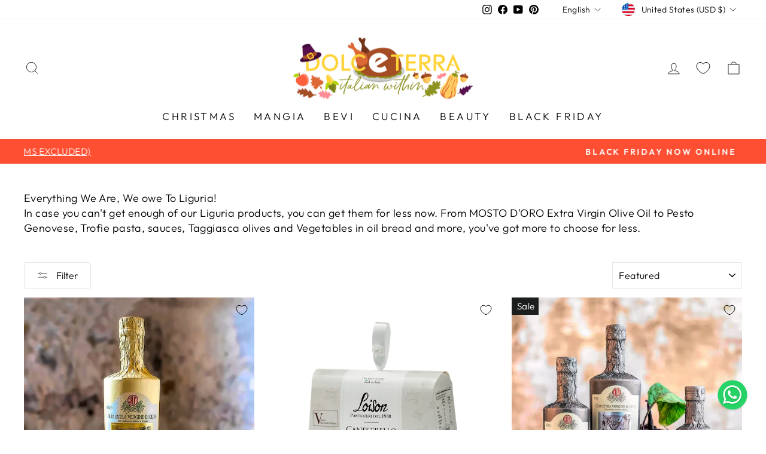

--- FILE ---
content_type: text/javascript
request_url: https://www.dolceterra.com/cdn/shop/t/12/assets/sca.affiliate.data.js?v=35980416082217590861672140404
body_size: -468
content:
var SCAAFMessageBar = {"id":346,"shop_id":32549,"referral_enable":1,"referral_content":"sddsdds","referral_font":"Poppins","referral_font_size":14,"referral_text_color":"#ffffff","referral_background_color":"#545454","not_referral_enable":0,"not_referral_content":"ddsds","not_referral_font":"Poppins","not_referral_font_size":14,"not_referral_text_color":"#ffffff","not_referral_background_color":"#000000","created_at":"2021-02-17 11:50:41","updated_at":"2021-07-12 13:05:44"};